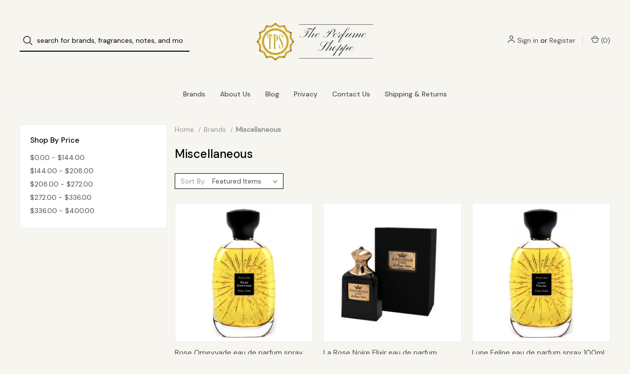

--- FILE ---
content_type: text/html; charset=UTF-8
request_url: https://theperfumeshoppecanada.com/miscellaneous/
body_size: 11181
content:



<!DOCTYPE html>
<html class="no-js" lang="en">
    <head>
        <title>Brands - Miscellaneous - The Perfume Shoppe Canada</title>
        <link rel="dns-prefetch preconnect" href="https://cdn11.bigcommerce.com/s-h3tgzf" crossorigin><link rel="dns-prefetch preconnect" href="https://fonts.googleapis.com/" crossorigin><link rel="dns-prefetch preconnect" href="https://fonts.gstatic.com/" crossorigin>
        <meta name="keywords" content="The Perfume Shoppe Canada,  Vancouver niche fragrance shop, Canada&#039;s premier online niche parfumerie, Canada niche perfumes, Canada niche fragrances, Vancouver niche fragrances, Vancouver perfumes, The Perfume Shoppe, Vancouver&#039;s premier online perfume shop. Vancouver niche perfume shop, Vancouver exclusive fragrance boutique,  Vancouver niche fragrances shop,  Vancouver niche perfumes shop,  Canada&#039;s premier online niche fragrances shop,  Canada&#039;s premier online parfumerie, Vancouver destination for niche fragrances,  Vancouver&#039;s  finest perfume shop bringing the finest curated range of niche fragrances, Canada niche fragrances, niche perfume, niche perfumes, niche fragrance, niche fragrances."><link rel='canonical' href='https://theperfumeshoppecanada.com/miscellaneous/' /><meta name='platform' content='bigcommerce.stencil' />
        
        

        <link href="https://cdn11.bigcommerce.com/s-h3tgzf/product_images/default_favicon.ico" rel="shortcut icon">
        <meta name="viewport" content="width=device-width, initial-scale=1, maximum-scale=1">

        <script>
            document.documentElement.className = document.documentElement.className.replace('no-js', 'js');
        </script>

        <script>
    function browserSupportsAllFeatures() {
        return window.Promise
            && window.fetch
            && window.URL
            && window.URLSearchParams
            && window.WeakMap
            // object-fit support
            && ('objectFit' in document.documentElement.style);
    }

    function loadScript(src) {
        var js = document.createElement('script');
        js.src = src;
        js.onerror = function () {
            console.error('Failed to load polyfill script ' + src);
        };
        document.head.appendChild(js);
    }

    if (!browserSupportsAllFeatures()) {
        loadScript('https://cdn11.bigcommerce.com/s-h3tgzf/stencil/14d4fda0-d6e4-0139-39a4-1e3c27e6b53a/e/005937c0-db8e-0139-6eae-32115a0be00f/dist/theme-bundle.polyfills.js');
    }
</script>

        <script>
            window.lazySizesConfig = window.lazySizesConfig || {};
            window.lazySizesConfig.loadMode = 1;
        </script>
        <script async src="https://cdn11.bigcommerce.com/s-h3tgzf/stencil/14d4fda0-d6e4-0139-39a4-1e3c27e6b53a/e/005937c0-db8e-0139-6eae-32115a0be00f/dist/theme-bundle.head_async.js"></script>

        <link href="https://fonts.googleapis.com/css?family=DM+Sans:400,500%7CSpectral:500,300&display=swap" rel="stylesheet">
        <link data-stencil-stylesheet href="https://cdn11.bigcommerce.com/s-h3tgzf/stencil/14d4fda0-d6e4-0139-39a4-1e3c27e6b53a/e/005937c0-db8e-0139-6eae-32115a0be00f/css/theme-3a0bab70-3451-013a-c1b9-767fc170a78f.css" rel="stylesheet">

        <!-- Start Tracking Code for analytics_facebook -->

<script>
!function(f,b,e,v,n,t,s){if(f.fbq)return;n=f.fbq=function(){n.callMethod?n.callMethod.apply(n,arguments):n.queue.push(arguments)};if(!f._fbq)f._fbq=n;n.push=n;n.loaded=!0;n.version='2.0';n.queue=[];t=b.createElement(e);t.async=!0;t.src=v;s=b.getElementsByTagName(e)[0];s.parentNode.insertBefore(t,s)}(window,document,'script','https://connect.facebook.net/en_US/fbevents.js');

fbq('set', 'autoConfig', 'false', '2023859681096069');
fbq('dataProcessingOptions', ['LDU'], 0, 0);
fbq('init', '2023859681096069', {"external_id":"31e06ac0-8147-44dc-a086-b43271777dac"});
fbq('set', 'agent', 'bigcommerce', '2023859681096069');

function trackEvents() {
    var pathName = window.location.pathname;

    fbq('track', 'PageView', {}, "");

    // Search events start -- only fire if the shopper lands on the /search.php page
    if (pathName.indexOf('/search.php') === 0 && getUrlParameter('search_query')) {
        fbq('track', 'Search', {
            content_type: 'product_group',
            content_ids: [],
            search_string: getUrlParameter('search_query')
        });
    }
    // Search events end

    // Wishlist events start -- only fire if the shopper attempts to add an item to their wishlist
    if (pathName.indexOf('/wishlist.php') === 0 && getUrlParameter('added_product_id')) {
        fbq('track', 'AddToWishlist', {
            content_type: 'product_group',
            content_ids: []
        });
    }
    // Wishlist events end

    // Lead events start -- only fire if the shopper subscribes to newsletter
    if (pathName.indexOf('/subscribe.php') === 0 && getUrlParameter('result') === 'success') {
        fbq('track', 'Lead', {});
    }
    // Lead events end

    // Registration events start -- only fire if the shopper registers an account
    if (pathName.indexOf('/login.php') === 0 && getUrlParameter('action') === 'account_created') {
        fbq('track', 'CompleteRegistration', {}, "");
    }
    // Registration events end

    

    function getUrlParameter(name) {
        var cleanName = name.replace(/[\[]/, '\[').replace(/[\]]/, '\]');
        var regex = new RegExp('[\?&]' + cleanName + '=([^&#]*)');
        var results = regex.exec(window.location.search);
        return results === null ? '' : decodeURIComponent(results[1].replace(/\+/g, ' '));
    }
}

if (window.addEventListener) {
    window.addEventListener("load", trackEvents, false)
}
</script>
<noscript><img height="1" width="1" style="display:none" alt="null" src="https://www.facebook.com/tr?id=2023859681096069&ev=PageView&noscript=1&a=plbigcommerce1.2&eid="/></noscript>

<!-- End Tracking Code for analytics_facebook -->

<!-- Start Tracking Code for analytics_siteverification -->

<meta name="facebook-domain-verification" content="fkvb9ugqfn3dnzgayrow95nl16gi1l" />
<meta name="google-site-verification" content="w8OAfB9jzMCL-fT6LDegxVr0hTqFKR55ZKkqlTb2N3Y" />
<meta name="google-site-verification" content="x6SyJA9tQls0ySOHxTdAZTaaNo1U4EsWnryupev_nlg" />

<!-- End Tracking Code for analytics_siteverification -->


<script type="text/javascript" src="https://checkout-sdk.bigcommerce.com/v1/loader.js" defer ></script>
<script type="text/javascript">
fbq('track', 'ViewCategory', {"content_ids":["2162","1762","1587","1586","1583","1580","1254"],"content_type":"product_group","content_category":"Miscellaneous"});
</script>
<script type="text/javascript">
var BCData = {};
</script>
<!-- Google Tag Manager Second part of script in base.html -->
<script>(function(w,d,s,l,i){w[l]=w[l]||[];w[l].push({'gtm.start':
new Date().getTime(),event:'gtm.js'});var f=d.getElementsByTagName(s)[0],
j=d.createElement(s),dl=l!='dataLayer'?'&l='+l:'';j.async=true;j.src=
'https://www.googletagmanager.com/gtm.js?id='+i+dl;f.parentNode.insertBefore(j,f);
})(window,document,'script','dataLayer','GTM-N7JR64Q');</script>
<!-- End Google Tag Manager -->


<!-- Google tag (gtag.js) -->
<script async src="https://www.googletagmanager.com/gtag/js?id=G-TX2HVYMD7H"></script>
<script>
  window.dataLayer = window.dataLayer || [];
  function gtag(){dataLayer.push(arguments);}
  gtag('js', new Date());

  gtag('config', 'G-TX2HVYMD7H');
</script>
<script nonce="">
(function () {
    var xmlHttp = new XMLHttpRequest();

    xmlHttp.open('POST', 'https://bes.gcp.data.bigcommerce.com/nobot');
    xmlHttp.setRequestHeader('Content-Type', 'application/json');
    xmlHttp.send('{"store_id":"737506","timezone_offset":"-7.0","timestamp":"2026-01-18T11:56:52.34944300Z","visit_id":"fae60720-0a0d-4f1d-a913-35c7b2865ae4","channel_id":1}');
})();
</script>

        

        <script>
            var theme_settings = {
                show_fast_cart: true,
                linksPerCol: 10,
            };
        </script>
    </head>
    <body>
        <svg data-src="https://cdn11.bigcommerce.com/s-h3tgzf/stencil/14d4fda0-d6e4-0139-39a4-1e3c27e6b53a/e/005937c0-db8e-0139-6eae-32115a0be00f/img/icon-sprite.svg" class="icons-svg-sprite"></svg>
        <!-- Google Tag Manager (noscript) -->
<noscript><iframe src="https://www.googletagmanager.com/ns.html?id=GTM-N7JR64Q"
height="0" width="0" style="display:none;visibility:hidden"></iframe></noscript>
<!-- End Google Tag Manager (noscript) -->

        <header class="header" role="banner">
    <a href="#" class="mobileMenu-toggle" data-mobile-menu-toggle="menu">
        <span class="mobileMenu-toggleIcon">Toggle Menu</span>
    </a>


    <div class="header-logo--wrap">
        <div class="header-logo ">
            <div class="quickSearchWrap" id="quickSearch" aria-hidden="true" tabindex="-1" data-prevent-quick-search-close>
                    <div>
    <!-- snippet location forms_search -->
    <form class="form" onsubmit="return false" data-url="/search.php" data-quick-search-form>
        <fieldset class="form-fieldset">
            <div class="form-field">
                <label class="is-srOnly" for=>Search</label>
                <input class="form-input"
                    data-search-quick
                    name=
                    id=
                    data-error-message="Search field cannot be empty."
                    placeholder="search for brands, fragrances, notes, and more."
                    autocomplete="off"
                >
                <button type="submit" class="form-button" aria-label="Search">
                    <i class="icon" aria-hidden="true">
                        <svg><use xlink:href="#icon-search" /></svg>
                    </i>
                </button>
            </div>
        </fieldset>
    </form>
    <section class="quickSearchResults" data-bind="html: results"></section>
</div>
            </div>
            
            <div class="logo-and-toggle center">
                    <div class="logo-wrap"><a href="https://theperfumeshoppecanada.com/" class="header-logo__link">
        <div class="header-logo-image-container">
            <img class="header-logo-image" src="https://cdn11.bigcommerce.com/s-h3tgzf/images/stencil/original/the-perfume-shope-logo-main_1628967990__46678.original.png" alt="The Perfume Shoppe Canada" title="The Perfume Shoppe Canada">
        </div>
</a>
</div>
            </div>

            <div class="navUser-wrap">
                <nav class="navUser">
    <ul class="navUser-section navUser-section--alt">
        <li class="navUser-item navUser-item--account">
            <i class="icon" aria-hidden="true">
                <svg><use xlink:href="#icon-user" /></svg>
            </i>
                <a class="navUser-action"
                   href="/login.php"
                   aria-label="Sign in"
                >
                    Sign in
                </a>
                    <span>or</span> <a class="navUser-action" href="/login.php?action=create_account" aria-label="Register">Register</a>
        </li>
                
            <li class="navUser-item navUser-item--mobile-search">
                <i class="icon" aria-hidden="true">
                    <svg><use xlink:href="#icon-search" /></svg>
                </i>
            </li>
        
        <li class="navUser-item navUser-item--cart">
            <a
                class="navUser-action"
                data-cart-preview
                data-dropdown="cart-preview-dropdown"
                data-options="align:right"
                href="/cart.php"
                aria-label="Cart with 0 items"
            >
                <i class="icon" aria-hidden="true">
                    <svg><use xlink:href="#icon-cart" /></svg>
                </i>
                (<span class=" cart-quantity"></span>)
            </a>

            <div class="dropdown-menu" id="cart-preview-dropdown" data-dropdown-content aria-hidden="true"></div>
        </li>
    </ul>
</nav>
            </div>
        </div>
    </div>

    <div class="navPages-container" id="menu" data-menu>
        <span class="mobile-closeNav">
    <i class="icon" aria-hidden="true">
        <svg><use xlink:href="#icon-close-large" /></svg>
    </i>
    close
</span>
<nav class="navPages">
    <ul class="navPages-list navPages-list--user d6ce8c34f717647ffb908ce639001f19">
            <li class="navPages-item navUser-item--account">
                <i class="icon" aria-hidden="true">
                    <svg><use xlink:href="#icon-user" /></svg>
                </i>
                <a class="navPages-action" href="/login.php">Sign in</a>
                    or
                    <a class="navPages-action"
                       href="/login.php?action=create_account"
                       aria-label="Register"
                    >
                        Register
                    </a>
            </li>
    </ul>
    <ul class="navPages-list navPages-mega navPages-mainNav">
            <li class="navPages-item">
                <a class="navPages-action has-subMenu activePage"
   href="https://theperfumeshoppecanada.com/brands/"
   data-collapsible="navPages-64"
   aria-label="Brands"
>
    Brands
    <i class="icon navPages-action-moreIcon navPages-action-closed" aria-hidden="true"><svg><use xlink:href="#icon-plus" /></svg></i>
    <i class="icon navPages-action-moreIcon navPages-action-open" aria-hidden="true"><svg><use xlink:href="#icon-minus" /></svg></i>
</a>
<div class="column-menu navPage-subMenu" id="navPages-64" aria-hidden="true" tabindex="-1">
    <ul class="navPage-subMenu-list">
        <li class="navPage-subMenu-item mobile-shopAll">
            <i class="icon navPages-action-moreIcon" aria-hidden="true"><svg><use xlink:href="#icon-chevron-right" /></svg></i>
            <a class="navPage-subMenu-action navPages-action"
               href="https://theperfumeshoppecanada.com/brands/"
               aria-label="Shop All Brands"
            >
                Shop All Brands
            </a>
        </li>
            <li class="navPage-subMenu-item">
                <i class="icon navPages-action-moreIcon" aria-hidden="true"><svg><use xlink:href="#icon-chevron-right" /></svg></i>
                <a class="navPage-subMenu-action navPages-action"
                    href="https://theperfumeshoppecanada.com/nazs-prepacked-sample-sets/"
                    aria-label="Naz&#x27;s prepacked sample sets"
                >
                    Naz&#x27;s prepacked sample sets
                </a>
                
            </li>
            <li class="navPage-subMenu-item">
                <i class="icon navPages-action-moreIcon" aria-hidden="true"><svg><use xlink:href="#icon-chevron-right" /></svg></i>
                <a class="navPage-subMenu-action navPages-action"
                    href="https://theperfumeshoppecanada.com/amouage-perfumes/"
                    aria-label="Amouage Perfumes"
                >
                    Amouage Perfumes
                </a>
                
            </li>
            <li class="navPage-subMenu-item">
                <i class="icon navPages-action-moreIcon" aria-hidden="true"><svg><use xlink:href="#icon-chevron-right" /></svg></i>
                <a class="navPage-subMenu-action navPages-action"
                    href="https://theperfumeshoppecanada.com/affinessence/"
                    aria-label="Affinessence"
                >
                    Affinessence
                </a>
                
            </li>
            <li class="navPage-subMenu-item">
                <i class="icon navPages-action-moreIcon" aria-hidden="true"><svg><use xlink:href="#icon-chevron-right" /></svg></i>
                <a class="navPage-subMenu-action navPages-action"
                    href="https://theperfumeshoppecanada.com/bdk-parfums/"
                    aria-label="BDK Parfums"
                >
                    BDK Parfums
                </a>
                
            </li>
            <li class="navPage-subMenu-item">
                <i class="icon navPages-action-moreIcon" aria-hidden="true"><svg><use xlink:href="#icon-chevron-right" /></svg></i>
                <a class="navPage-subMenu-action navPages-action"
                    href="https://theperfumeshoppecanada.com/bois-1920/"
                    aria-label="Bois 1920"
                >
                    Bois 1920
                </a>
                
            </li>
            <li class="navPage-subMenu-item">
                <i class="icon navPages-action-moreIcon" aria-hidden="true"><svg><use xlink:href="#icon-chevron-right" /></svg></i>
                <a class="navPage-subMenu-action navPages-action"
                    href="https://theperfumeshoppecanada.com/carthusia-profumi/"
                    aria-label="Carthusia Profumi"
                >
                    Carthusia Profumi
                </a>
                
            </li>
            <li class="navPage-subMenu-item">
                <i class="icon navPages-action-moreIcon" aria-hidden="true"><svg><use xlink:href="#icon-chevron-right" /></svg></i>
                <a class="navPage-subMenu-action navPages-action"
                    href="https://theperfumeshoppecanada.com/comptoir-sud-pacifique/"
                    aria-label="Comptoir Sud Pacifique"
                >
                    Comptoir Sud Pacifique
                </a>
                
            </li>
            <li class="navPage-subMenu-item">
                <i class="icon navPages-action-moreIcon" aria-hidden="true"><svg><use xlink:href="#icon-chevron-right" /></svg></i>
                <a class="navPage-subMenu-action navPages-action"
                    href="https://theperfumeshoppecanada.com/clive-christian-perfumes/"
                    aria-label="Clive Christian Perfumes"
                >
                    Clive Christian Perfumes
                </a>
                
            </li>
            <li class="navPage-subMenu-item">
                <i class="icon navPages-action-moreIcon" aria-hidden="true"><svg><use xlink:href="#icon-chevron-right" /></svg></i>
                <a class="navPage-subMenu-action navPages-action"
                    href="https://theperfumeshoppecanada.com/comme-des-garcons-/"
                    aria-label="Comme des Garcons  "
                >
                    Comme des Garcons  
                </a>
                
            </li>
            <li class="navPage-subMenu-item">
                <i class="icon navPages-action-moreIcon" aria-hidden="true"><svg><use xlink:href="#icon-chevron-right" /></svg></i>
                <a class="navPage-subMenu-action navPages-action"
                    href="https://theperfumeshoppecanada.com/etro-perfumes/"
                    aria-label="Etro Perfumes"
                >
                    Etro Perfumes
                </a>
                
            </li>
            <li class="navPage-subMenu-item">
                <i class="icon navPages-action-moreIcon" aria-hidden="true"><svg><use xlink:href="#icon-chevron-right" /></svg></i>
                <a class="navPage-subMenu-action navPages-action"
                    href="https://theperfumeshoppecanada.com/edwin-jagger/"
                    aria-label="Edwin Jagger"
                >
                    Edwin Jagger
                </a>
                
            </li>
            <li class="navPage-subMenu-item">
                <i class="icon navPages-action-moreIcon" aria-hidden="true"><svg><use xlink:href="#icon-chevron-right" /></svg></i>
                <a class="navPage-subMenu-action navPages-action"
                    href="https://theperfumeshoppecanada.com/francesca-bianchi/"
                    aria-label="Francesca Bianchi"
                >
                    Francesca Bianchi
                </a>
                
            </li>
            <li class="navPage-subMenu-item">
                <i class="icon navPages-action-moreIcon" aria-hidden="true"><svg><use xlink:href="#icon-chevron-right" /></svg></i>
                <a class="navPage-subMenu-action navPages-action"
                    href="https://theperfumeshoppecanada.com/frapin-parfums/"
                    aria-label="Frapin Parfums"
                >
                    Frapin Parfums
                </a>
                
            </li>
            <li class="navPage-subMenu-item">
                <i class="icon navPages-action-moreIcon" aria-hidden="true"><svg><use xlink:href="#icon-chevron-right" /></svg></i>
                <a class="navPage-subMenu-action navPages-action"
                    href="https://theperfumeshoppecanada.com/gift-certificates/"
                    aria-label="Gift Certificates"
                >
                    Gift Certificates
                </a>
                
            </li>
            <li class="navPage-subMenu-item">
                <i class="icon navPages-action-moreIcon" aria-hidden="true"><svg><use xlink:href="#icon-chevron-right" /></svg></i>
                <a class="navPage-subMenu-action navPages-action"
                    href="https://theperfumeshoppecanada.com/initio-parfums-prives-1/"
                    aria-label="Initio Parfums Prives"
                >
                    Initio Parfums Prives
                </a>
                
            </li>
            <li class="navPage-subMenu-item">
                <i class="icon navPages-action-moreIcon" aria-hidden="true"><svg><use xlink:href="#icon-chevron-right" /></svg></i>
                <a class="navPage-subMenu-action navPages-action"
                    href="https://theperfumeshoppecanada.com/les-indemodables-1/"
                    aria-label="Les Indemodables"
                >
                    Les Indemodables
                </a>
                
            </li>
            <li class="navPage-subMenu-item">
                <i class="icon navPages-action-moreIcon" aria-hidden="true"><svg><use xlink:href="#icon-chevron-right" /></svg></i>
                <a class="navPage-subMenu-action navPages-action"
                    href="https://theperfumeshoppecanada.com/liquides-imaginaires-2/"
                    aria-label="Liquides Imaginaires"
                >
                    Liquides Imaginaires
                </a>
                
            </li>
            <li class="navPage-subMenu-item">
                <i class="icon navPages-action-moreIcon" aria-hidden="true"><svg><use xlink:href="#icon-chevron-right" /></svg></i>
                <a class="navPage-subMenu-action navPages-action"
                    href="https://theperfumeshoppecanada.com/lorenzo-villoresi-firenze/"
                    aria-label="Lorenzo Villoresi Firenze"
                >
                    Lorenzo Villoresi Firenze
                </a>
                
            </li>
            <li class="navPage-subMenu-item">
                <i class="icon navPages-action-moreIcon" aria-hidden="true"><svg><use xlink:href="#icon-chevron-right" /></svg></i>
                <a class="navPage-subMenu-action navPages-action"
                    href="https://theperfumeshoppecanada.com/maison-crivelli/"
                    aria-label="Maison Crivelli"
                >
                    Maison Crivelli
                </a>
                
            </li>
            <li class="navPage-subMenu-item">
                <i class="icon navPages-action-moreIcon" aria-hidden="true"><svg><use xlink:href="#icon-chevron-right" /></svg></i>
                <a class="navPage-subMenu-action navPages-action"
                    href="https://theperfumeshoppecanada.com/mancera-parfums/"
                    aria-label="Mancera Parfums"
                >
                    Mancera Parfums
                </a>
                
            </li>
            <li class="navPage-subMenu-item">
                <i class="icon navPages-action-moreIcon" aria-hidden="true"><svg><use xlink:href="#icon-chevron-right" /></svg></i>
                <a class="navPage-subMenu-action navPages-action"
                    href="https://theperfumeshoppecanada.com/marc-antoine-barrois/"
                    aria-label="Marc-Antoine Barrois"
                >
                    Marc-Antoine Barrois
                </a>
                
            </li>
            <li class="navPage-subMenu-item">
                <i class="icon navPages-action-moreIcon" aria-hidden="true"><svg><use xlink:href="#icon-chevron-right" /></svg></i>
                <a class="navPage-subMenu-action navPages-action"
                    href="https://theperfumeshoppecanada.com/matiere-premiere/"
                    aria-label="Matiere Premiere"
                >
                    Matiere Premiere
                </a>
                
            </li>
            <li class="navPage-subMenu-item">
                <i class="icon navPages-action-moreIcon" aria-hidden="true"><svg><use xlink:href="#icon-chevron-right" /></svg></i>
                <a class="navPage-subMenu-action navPages-action"
                    href="https://theperfumeshoppecanada.com/memo-paris/"
                    aria-label="MEMO Paris"
                >
                    MEMO Paris
                </a>
                
            </li>
            <li class="navPage-subMenu-item">
                <i class="icon navPages-action-moreIcon" aria-hidden="true"><svg><use xlink:href="#icon-chevron-right" /></svg></i>
                <a class="navPage-subMenu-action navPages-action activePage"
                    href="https://theperfumeshoppecanada.com/miscellaneous/"
                    aria-label="Miscellaneous"
                >
                    Miscellaneous
                </a>
                
            </li>
            <li class="navPage-subMenu-item">
                <i class="icon navPages-action-moreIcon" aria-hidden="true"><svg><use xlink:href="#icon-chevron-right" /></svg></i>
                <a class="navPage-subMenu-action navPages-action"
                    href="https://theperfumeshoppecanada.com/montale-parfums/"
                    aria-label="Montale Parfums"
                >
                    Montale Parfums
                </a>
                
            </li>
            <li class="navPage-subMenu-item">
                <i class="icon navPages-action-moreIcon" aria-hidden="true"><svg><use xlink:href="#icon-chevron-right" /></svg></i>
                <a class="navPage-subMenu-action navPages-action"
                    href="https://theperfumeshoppecanada.com/montale-candles/"
                    aria-label="Montale Candles"
                >
                    Montale Candles
                </a>
                
            </li>
            <li class="navPage-subMenu-item">
                <i class="icon navPages-action-moreIcon" aria-hidden="true"><svg><use xlink:href="#icon-chevron-right" /></svg></i>
                <a class="navPage-subMenu-action navPages-action"
                    href="https://theperfumeshoppecanada.com/montale-body-cream/"
                    aria-label="Montale Body Cream"
                >
                    Montale Body Cream
                </a>
                
            </li>
            <li class="navPage-subMenu-item">
                <i class="icon navPages-action-moreIcon" aria-hidden="true"><svg><use xlink:href="#icon-chevron-right" /></svg></i>
                <a class="navPage-subMenu-action navPages-action"
                    href="https://theperfumeshoppecanada.com/nasomatto-parfums/"
                    aria-label="Nasomatto  Parfums"
                >
                    Nasomatto  Parfums
                </a>
                
            </li>
            <li class="navPage-subMenu-item">
                <i class="icon navPages-action-moreIcon" aria-hidden="true"><svg><use xlink:href="#icon-chevron-right" /></svg></i>
                <a class="navPage-subMenu-action navPages-action"
                    href="https://theperfumeshoppecanada.com/nishane/"
                    aria-label="Nishane"
                >
                    Nishane
                </a>
                
            </li>
            <li class="navPage-subMenu-item">
                <i class="icon navPages-action-moreIcon" aria-hidden="true"><svg><use xlink:href="#icon-chevron-right" /></svg></i>
                <a class="navPage-subMenu-action navPages-action"
                    href="https://theperfumeshoppecanada.com/ojar/"
                    aria-label="Ojar"
                >
                    Ojar
                </a>
                
            </li>
            <li class="navPage-subMenu-item">
                <i class="icon navPages-action-moreIcon" aria-hidden="true"><svg><use xlink:href="#icon-chevron-right" /></svg></i>
                <a class="navPage-subMenu-action navPages-action"
                    href="https://theperfumeshoppecanada.com/papillon-artisan-perfumes/"
                    aria-label="Papillon Artisan Perfumes"
                >
                    Papillon Artisan Perfumes
                </a>
                
            </li>
            <li class="navPage-subMenu-item">
                <i class="icon navPages-action-moreIcon" aria-hidden="true"><svg><use xlink:href="#icon-chevron-right" /></svg></i>
                <a class="navPage-subMenu-action navPages-action"
                    href="https://theperfumeshoppecanada.com/parfum-dempire-fragrances/"
                    aria-label="Parfum d&#x27;Empire Fragrances"
                >
                    Parfum d&#x27;Empire Fragrances
                </a>
                
            </li>
            <li class="navPage-subMenu-item">
                <i class="icon navPages-action-moreIcon" aria-hidden="true"><svg><use xlink:href="#icon-chevron-right" /></svg></i>
                <a class="navPage-subMenu-action navPages-action"
                    href="https://theperfumeshoppecanada.com/parfums-de-marly/"
                    aria-label="Parfums de Marly"
                >
                    Parfums de Marly
                </a>
                
            </li>
            <li class="navPage-subMenu-item">
                <i class="icon navPages-action-moreIcon" aria-hidden="true"><svg><use xlink:href="#icon-chevron-right" /></svg></i>
                <a class="navPage-subMenu-action navPages-action"
                    href="https://theperfumeshoppecanada.com/parfums-de-nicolai/"
                    aria-label="Parfums de Nicolai"
                >
                    Parfums de Nicolai
                </a>
                
            </li>
            <li class="navPage-subMenu-item">
                <i class="icon navPages-action-moreIcon" aria-hidden="true"><svg><use xlink:href="#icon-chevron-right" /></svg></i>
                <a class="navPage-subMenu-action navPages-action"
                    href="https://theperfumeshoppecanada.com/parfums-mdci/"
                    aria-label="Parfums MDCI"
                >
                    Parfums MDCI
                </a>
                
            </li>
            <li class="navPage-subMenu-item">
                <i class="icon navPages-action-moreIcon" aria-hidden="true"><svg><use xlink:href="#icon-chevron-right" /></svg></i>
                <a class="navPage-subMenu-action navPages-action"
                    href="https://theperfumeshoppecanada.com/penhaligons-perfumes/"
                    aria-label="Penhaligons Perfumes"
                >
                    Penhaligons Perfumes
                </a>
                
            </li>
            <li class="navPage-subMenu-item">
                <i class="icon navPages-action-moreIcon" aria-hidden="true"><svg><use xlink:href="#icon-chevron-right" /></svg></i>
                <a class="navPage-subMenu-action navPages-action"
                    href="https://theperfumeshoppecanada.com/fomowa-paris/"
                    aria-label="Fomowa Paris"
                >
                    Fomowa Paris
                </a>
                
            </li>
            <li class="navPage-subMenu-item">
                <i class="icon navPages-action-moreIcon" aria-hidden="true"><svg><use xlink:href="#icon-chevron-right" /></svg></i>
                <a class="navPage-subMenu-action navPages-action"
                    href="https://theperfumeshoppecanada.com/puredistance-parfums/"
                    aria-label="Puredistance Parfums"
                >
                    Puredistance Parfums
                </a>
                
            </li>
            <li class="navPage-subMenu-item">
                <i class="icon navPages-action-moreIcon" aria-hidden="true"><svg><use xlink:href="#icon-chevron-right" /></svg></i>
                <a class="navPage-subMenu-action navPages-action"
                    href="https://theperfumeshoppecanada.com/rania-j/"
                    aria-label="Rania J"
                >
                    Rania J
                </a>
                
            </li>
            <li class="navPage-subMenu-item">
                <i class="icon navPages-action-moreIcon" aria-hidden="true"><svg><use xlink:href="#icon-chevron-right" /></svg></i>
                <a class="navPage-subMenu-action navPages-action"
                    href="https://theperfumeshoppecanada.com/ramon-monegal-perfume/"
                    aria-label="Ramon Monegal Perfume"
                >
                    Ramon Monegal Perfume
                </a>
                
            </li>
            <li class="navPage-subMenu-item">
                <i class="icon navPages-action-moreIcon" aria-hidden="true"><svg><use xlink:href="#icon-chevron-right" /></svg></i>
                <a class="navPage-subMenu-action navPages-action"
                    href="https://theperfumeshoppecanada.com/robert-piguet-perfumes/"
                    aria-label="Robert Piguet Perfumes"
                >
                    Robert Piguet Perfumes
                </a>
                
            </li>
            <li class="navPage-subMenu-item">
                <i class="icon navPages-action-moreIcon" aria-hidden="true"><svg><use xlink:href="#icon-chevron-right" /></svg></i>
                <a class="navPage-subMenu-action navPages-action"
                    href="https://theperfumeshoppecanada.com/rosendo-mateu-olfactive-expressions/"
                    aria-label="Rosendo Mateu Olfactive Expressions"
                >
                    Rosendo Mateu Olfactive Expressions
                </a>
                
            </li>
            <li class="navPage-subMenu-item">
                <i class="icon navPages-action-moreIcon" aria-hidden="true"><svg><use xlink:href="#icon-chevron-right" /></svg></i>
                <a class="navPage-subMenu-action navPages-action"
                    href="https://theperfumeshoppecanada.com/royal-crown-perfumes/"
                    aria-label="Royal Crown Perfumes"
                >
                    Royal Crown Perfumes
                </a>
                
            </li>
            <li class="navPage-subMenu-item">
                <i class="icon navPages-action-moreIcon" aria-hidden="true"><svg><use xlink:href="#icon-chevron-right" /></svg></i>
                <a class="navPage-subMenu-action navPages-action"
                    href="https://theperfumeshoppecanada.com/serge-lutens-perfumes/"
                    aria-label="Serge Lutens Perfumes"
                >
                    Serge Lutens Perfumes
                </a>
                
            </li>
            <li class="navPage-subMenu-item">
                <i class="icon navPages-action-moreIcon" aria-hidden="true"><svg><use xlink:href="#icon-chevron-right" /></svg></i>
                <a class="navPage-subMenu-action navPages-action"
                    href="https://theperfumeshoppecanada.com/sospiro-international/"
                    aria-label="Sospiro International"
                >
                    Sospiro International
                </a>
                
            </li>
            <li class="navPage-subMenu-item">
                <i class="icon navPages-action-moreIcon" aria-hidden="true"><svg><use xlink:href="#icon-chevron-right" /></svg></i>
                <a class="navPage-subMenu-action navPages-action"
                    href="https://theperfumeshoppecanada.com/strange-invisible-perfumes/"
                    aria-label="Strange Invisible Perfumes"
                >
                    Strange Invisible Perfumes
                </a>
                
            </li>
            <li class="navPage-subMenu-item">
                <i class="icon navPages-action-moreIcon" aria-hidden="true"><svg><use xlink:href="#icon-chevron-right" /></svg></i>
                <a class="navPage-subMenu-action navPages-action"
                    href="https://theperfumeshoppecanada.com/tarika-perfumes/"
                    aria-label="Tarika Perfumes"
                >
                    Tarika Perfumes
                </a>
                
            </li>
            <li class="navPage-subMenu-item">
                <i class="icon navPages-action-moreIcon" aria-hidden="true"><svg><use xlink:href="#icon-chevron-right" /></svg></i>
                <a class="navPage-subMenu-action navPages-action"
                    href="https://theperfumeshoppecanada.com/the-different-company/"
                    aria-label="The Different Company  "
                >
                    The Different Company  
                </a>
                
            </li>
            <li class="navPage-subMenu-item">
                <i class="icon navPages-action-moreIcon" aria-hidden="true"><svg><use xlink:href="#icon-chevron-right" /></svg></i>
                <a class="navPage-subMenu-action navPages-action"
                    href="https://theperfumeshoppecanada.com/travel-and-trial-size-perfumes/"
                    aria-label="Travel and Trial Size Perfumes"
                >
                    Travel and Trial Size Perfumes
                </a>
                
            </li>
            <li class="navPage-subMenu-item">
                <i class="icon navPages-action-moreIcon" aria-hidden="true"><svg><use xlink:href="#icon-chevron-right" /></svg></i>
                <a class="navPage-subMenu-action navPages-action"
                    href="https://theperfumeshoppecanada.com/tiziana-terenzi/"
                    aria-label="Tiziana Terenzi"
                >
                    Tiziana Terenzi
                </a>
                
            </li>
            <li class="navPage-subMenu-item">
                <i class="icon navPages-action-moreIcon" aria-hidden="true"><svg><use xlink:href="#icon-chevron-right" /></svg></i>
                <a class="navPage-subMenu-action navPages-action"
                    href="https://theperfumeshoppecanada.com/truefitt-hill-shaving/"
                    aria-label="Truefitt &amp; Hill Shaving  "
                >
                    Truefitt &amp; Hill Shaving  
                </a>
                
            </li>
            <li class="navPage-subMenu-item">
                <i class="icon navPages-action-moreIcon" aria-hidden="true"><svg><use xlink:href="#icon-chevron-right" /></svg></i>
                <a class="navPage-subMenu-action navPages-action"
                    href="https://theperfumeshoppecanada.com/xerjoff/"
                    aria-label="Xerjoff"
                >
                    Xerjoff
                </a>
                
            </li>
            <li class="navPage-subMenu-item">
                <i class="icon navPages-action-moreIcon" aria-hidden="true"><svg><use xlink:href="#icon-chevron-right" /></svg></i>
                <a class="navPage-subMenu-action navPages-action"
                    href="https://theperfumeshoppecanada.com/facebook/"
                    aria-label="  Facebook"
                >
                      Facebook
                </a>
                
            </li>
    </ul>
</div>
            </li>
                <li class="navPages-item navPages-item-page navPages-item--content-first">
                        <a class="navPages-action"
   href="https://theperfumeshoppecanada.com/about-us/"
   aria-label="About Us"
>
    About Us
</a>
                </li>
                <li class="navPages-item navPages-item-page">
                        <a class="navPages-action"
   href="https://theperfumeshoppecanada.com/blog/"
   aria-label="Blog"
>
    Blog
</a>
                </li>
                <li class="navPages-item navPages-item-page">
                        <a class="navPages-action"
   href="https://theperfumeshoppecanada.com/privacy/"
   aria-label="Privacy"
>
    Privacy
</a>
                </li>
                <li class="navPages-item navPages-item-page">
                        <a class="navPages-action"
   href="https://theperfumeshoppecanada.com/contact-us/"
   aria-label="Contact Us"
>
    Contact Us
</a>
                </li>
                <li class="navPages-item navPages-item-page">
                        <a class="navPages-action"
   href="https://theperfumeshoppecanada.com/shipping-returns/"
   aria-label="Shipping &amp; Returns"
>
    Shipping &amp; Returns
</a>
                </li>
    </ul>
    <ul class="navPages-list navPages-list--user">
            <li class="navPages-item">
                <a class="navPages-action"
                    href="/giftcertificates.php"
                    aria-label="Gift Certificates"
                >
                    Gift Certificates
                </a>
            </li>
    </ul>
</nav>
    </div>
</header>

<div class="container">
    <div data-content-region="header_bottom--global"></div>
    <div data-content-region="header_bottom"></div>
</div>
        <div class="body" id='main-content' data-currency-code="CAD">
     
    
<div class="page page--category">
    <div class="main full grid-bg">
        <div class="container container--category">
                    <aside class="page-sidebar" id="faceted-search-container">
                        <div class="sidebar-nav-mobile">

</div>

<nav class="">
        <div class="facetedSearch sidebarBlock">
            <div id="facetedSearch-byPrice" class="facetedSearch-navList blocker-container">
                <div class="accordion accordion--navList">
                        <div class="sidebarBlock">
        <h2 class="sidebarBlock-heading">Shop By Price</h2>
        <ul class="navList">
            <li class="navList-item">
                <a class="navList-action
                   "
                   href="https://theperfumeshoppecanada.com/miscellaneous/?price_min=0&amp;price_max=144&amp;sort=featured"
                   title="$0.00 - $144.00"
                   aria-label="Price range from $0.00 to $144.00"
                >
                    $0.00 - $144.00
                </a>
            </li>
            <li class="navList-item">
                <a class="navList-action
                   "
                   href="https://theperfumeshoppecanada.com/miscellaneous/?price_min=144&amp;price_max=208&amp;sort=featured"
                   title="$144.00 - $208.00"
                   aria-label="Price range from $144.00 to $208.00"
                >
                    $144.00 - $208.00
                </a>
            </li>
            <li class="navList-item">
                <a class="navList-action
                   "
                   href="https://theperfumeshoppecanada.com/miscellaneous/?price_min=208&amp;price_max=272&amp;sort=featured"
                   title="$208.00 - $272.00"
                   aria-label="Price range from $208.00 to $272.00"
                >
                    $208.00 - $272.00
                </a>
            </li>
            <li class="navList-item">
                <a class="navList-action
                   "
                   href="https://theperfumeshoppecanada.com/miscellaneous/?price_min=272&amp;price_max=336&amp;sort=featured"
                   title="$272.00 - $336.00"
                   aria-label="Price range from $272.00 to $336.00"
                >
                    $272.00 - $336.00
                </a>
            </li>
            <li class="navList-item">
                <a class="navList-action
                   "
                   href="https://theperfumeshoppecanada.com/miscellaneous/?price_min=336&amp;price_max=400&amp;sort=featured"
                   title="$336.00 - $400.00"
                   aria-label="Price range from $336.00 to $400.00"
                >
                    $336.00 - $400.00
                </a>
            </li>

        </ul>
    </div>
                </div>
            </div>
        </div>
</nav>
                    </aside>
                            
            <div class="page-content">
                <ul class="breadcrumbs">
            <li class="breadcrumb ">
                    <a href="https://theperfumeshoppecanada.com/" class="breadcrumb-label"><span>Home</span></a>
            </li>
            <li class="breadcrumb ">
                    <a href="https://theperfumeshoppecanada.com/brands/" class="breadcrumb-label"><span>Brands</span></a>
            </li>
            <li class="breadcrumb is-active">
                    <span class="breadcrumb-label">Miscellaneous</span>
            </li>
</ul>
                    <h1 class="page-heading">Miscellaneous</h1>
                <div data-content-region="category_below_header"></div>
                
                
            </div>
        
            <main class="page-content" id="product-listing-container">
                        <div class="sort-and-pagination">
        <form class="actionBar sort-products" method="get" data-sort-by>
    <fieldset class="form-fieldset actionBar-section">
    <div class="form-field">
        <label class="form-label" for="sort">Sort By:</label>
        <select class="form-select form-select--small " name="sort" id="sort" role="listbox">
            <option value="featured" selected>Featured Items</option>
            <option value="newest" >Newest Items</option>
            <option value="bestselling" >Best Selling</option>
            <option value="alphaasc" >A to Z</option>
            <option value="alphadesc" >Z to A</option>
            <option value="avgcustomerreview" >By Review</option>
            <option value="priceasc" >Price: Ascending</option>
            <option value="pricedesc" >Price: Descending</option>
        </select>
    </div>
</fieldset>

</form>
        <nav class="pagination" aria-label="pagination">
    <ul class="pagination-list">

    </ul>
</nav>
    </div>

    <form action="/compare" method='POST'  data-product-compare>
                <ul class="productGrid">
    <li class="product">
            <article class="card " >
    <figure class="card-figure">


        <a href="https://theperfumeshoppecanada.com/rose-omeyyade-eau-de-parfum-spray-100ml-by-atelier-des-ors/"  >
            <div class="card-img-container">
                <span class="card-main-image">
                    <img class="card-image lazyload" data-sizes="auto" src="https://cdn11.bigcommerce.com/s-h3tgzf/stencil/14d4fda0-d6e4-0139-39a4-1e3c27e6b53a/e/005937c0-db8e-0139-6eae-32115a0be00f/img/loading.svg" data-src="https://cdn11.bigcommerce.com/s-h3tgzf/images/stencil/300x300/products/2162/3310/375x500.29717__61719.1728600342.jpg?c=2" alt="Rose Omeyyade eau de parfum spray 100ml by Atelier des Ors." title="Rose Omeyyade eau de parfum spray 100ml by Atelier des Ors.">
                </span>
            </div>
        </a>
                <figcaption class="card-figcaption">
                    <div class="card-figcaption-body">
                        <div class="card-figcaption--action-buttons">
                                    <a class="button button--secondary button--small card-figcaption-button quickview" data-product-id="2162">Quick View</a>
                                    <a href="https://theperfumeshoppecanada.com/cart.php?action=add&amp;product_id=2162" data-event-type="product-click" class="button button--primary button--small card-figcaption-button">Add to Cart</a>
                        </div>
                    </div>
                </figcaption>
    </figure>
    <div class="card-body">
        <div>
            <h4 class="card-title">
                <a href="https://theperfumeshoppecanada.com/rose-omeyyade-eau-de-parfum-spray-100ml-by-atelier-des-ors/" >Rose Omeyyade eau de parfum spray 100ml by Atelier des Ors.</a>
            </h4>
            <div class="card-text" data-test-info-type="price">
                    
        <div class="price-section price-section--withoutTax ">
            <span class="price-section price-section--withoutTax non-sale-price--withoutTax" style="display: none;">
                <span data-product-non-sale-price-without-tax class="price price--non-sale">
                    
                </span>
            </span>
            <span data-product-price-without-tax class="price price--withoutTax">$300.00</span>
        </div>
            </div>

                        <p></p>
        </div>

        <div class="card-details">
            <div class="card-compare-wrap">
                <label class="card-compare" for="compare-2162">
                    <input type="checkbox" class="compare-input" name="products[]" value="2162" id="compare-2162" data-compare-id="2162"><span>Compare</span>
                </label>
                <span class="compare-button-wrap">
                    <a class="compare-button" href="" data-compare-nav>Compare <span class="countPill countPill--positive countPill--alt"></span> Items</a>
                </span>
            </div>
            
            
                    </div>
    </div>
</article>
    </li>
    <li class="product">
            <article class="card " >
    <figure class="card-figure">


        <a href="https://theperfumeshoppecanada.com/la-rose-noire-elixir-eau-de-parfum-spray75ml-by-amouroud/"  >
            <div class="card-img-container">
                <span class="card-main-image">
                    <img class="card-image lazyload" data-sizes="auto" src="https://cdn11.bigcommerce.com/s-h3tgzf/stencil/14d4fda0-d6e4-0139-39a4-1e3c27e6b53a/e/005937c0-db8e-0139-6eae-32115a0be00f/img/loading.svg" data-src="https://cdn11.bigcommerce.com/s-h3tgzf/images/stencil/300x300/products/1762/3102/La_Rose_Noire_Bottle_and_Carton_no_background_2022_540x__64832.1701300456.jpg?c=2" alt="La Rose Noire Elixir eau de parfum spray75ml by Amouroud." title="La Rose Noire Elixir eau de parfum spray75ml by Amouroud.">
                </span>
            </div>
        </a>
                <figcaption class="card-figcaption">
                    <div class="card-figcaption-body">
                        <div class="card-figcaption--action-buttons">
                                    <a class="button button--secondary button--small card-figcaption-button quickview" data-product-id="1762">Quick View</a>
                                    <a href="https://theperfumeshoppecanada.com/cart.php?action=add&amp;product_id=1762" data-event-type="product-click" class="button button--primary button--small card-figcaption-button">Add to Cart</a>
                        </div>
                    </div>
                </figcaption>
    </figure>
    <div class="card-body">
        <div>
            <h4 class="card-title">
                <a href="https://theperfumeshoppecanada.com/la-rose-noire-elixir-eau-de-parfum-spray75ml-by-amouroud/" >La Rose Noire Elixir eau de parfum spray75ml by Amouroud.</a>
            </h4>
            <div class="card-text" data-test-info-type="price">
                    
        <div class="price-section price-section--withoutTax ">
            <span class="price-section price-section--withoutTax non-sale-price--withoutTax" style="display: none;">
                <span data-product-non-sale-price-without-tax class="price price--non-sale">
                    
                </span>
            </span>
            <span data-product-price-without-tax class="price price--withoutTax">$250.00</span>
        </div>
            </div>

                        <p></p>
        </div>

        <div class="card-details">
            <div class="card-compare-wrap">
                <label class="card-compare" for="compare-1762">
                    <input type="checkbox" class="compare-input" name="products[]" value="1762" id="compare-1762" data-compare-id="1762"><span>Compare</span>
                </label>
                <span class="compare-button-wrap">
                    <a class="compare-button" href="" data-compare-nav>Compare <span class="countPill countPill--positive countPill--alt"></span> Items</a>
                </span>
            </div>
            
            
                    </div>
    </div>
</article>
    </li>
    <li class="product">
            <article class="card " >
    <figure class="card-figure">


        <a href="https://theperfumeshoppecanada.com/lune-feline-eau-de-parfum-spray-100ml-by-atelier-des-ors/"  >
            <div class="card-img-container">
                <span class="card-main-image">
                    <img class="card-image lazyload" data-sizes="auto" src="https://cdn11.bigcommerce.com/s-h3tgzf/stencil/14d4fda0-d6e4-0139-39a4-1e3c27e6b53a/e/005937c0-db8e-0139-6eae-32115a0be00f/img/loading.svg" data-src="https://cdn11.bigcommerce.com/s-h3tgzf/images/stencil/300x300/products/1587/3369/375x500.29716__60875.1744749018.jpg?c=2" alt="Lune Feline eau de parfum spray 100ml by Atelier des Ors" title="Lune Feline eau de parfum spray 100ml by Atelier des Ors">
                </span>
            </div>
        </a>
                <figcaption class="card-figcaption">
                    <div class="card-figcaption-body">
                        <div class="card-figcaption--action-buttons">
                                    <a class="button button--secondary button--small card-figcaption-button quickview" data-product-id="1587">Quick View</a>
                                    <a href="https://theperfumeshoppecanada.com/cart.php?action=add&amp;product_id=1587" data-event-type="product-click" class="button button--primary button--small card-figcaption-button">Add to Cart</a>
                        </div>
                    </div>
                </figcaption>
    </figure>
    <div class="card-body">
        <div>
            <h4 class="card-title">
                <a href="https://theperfumeshoppecanada.com/lune-feline-eau-de-parfum-spray-100ml-by-atelier-des-ors/" >Lune Feline eau de parfum spray 100ml by Atelier des Ors</a>
            </h4>
            <div class="card-text" data-test-info-type="price">
                    
        <div class="price-section price-section--withoutTax ">
            <span class="price-section price-section--withoutTax non-sale-price--withoutTax" style="display: none;">
                <span data-product-non-sale-price-without-tax class="price price--non-sale">
                    
                </span>
            </span>
            <span data-product-price-without-tax class="price price--withoutTax">$300.00</span>
        </div>
            </div>

                        <p></p>
        </div>

        <div class="card-details">
            <div class="card-compare-wrap">
                <label class="card-compare" for="compare-1587">
                    <input type="checkbox" class="compare-input" name="products[]" value="1587" id="compare-1587" data-compare-id="1587"><span>Compare</span>
                </label>
                <span class="compare-button-wrap">
                    <a class="compare-button" href="" data-compare-nav>Compare <span class="countPill countPill--positive countPill--alt"></span> Items</a>
                </span>
            </div>
            
            
                    </div>
    </div>
</article>
    </li>
    <li class="product">
            <article class="card " >
    <figure class="card-figure">


        <a href="https://theperfumeshoppecanada.com/licorice-woods-eau-de-parfum-spray-100ml-by-amouroud/"  >
            <div class="card-img-container">
                <span class="card-main-image">
                    <img class="card-image lazyload" data-sizes="auto" src="https://cdn11.bigcommerce.com/s-h3tgzf/stencil/14d4fda0-d6e4-0139-39a4-1e3c27e6b53a/e/005937c0-db8e-0139-6eae-32115a0be00f/img/loading.svg" data-src="https://cdn11.bigcommerce.com/s-h3tgzf/images/stencil/300x300/products/1586/3104/LicoriceWoodsBottleWebsite_460x__36140.1709652018.jpg?c=2" alt="Licorice Woods eau de parfum spray 100ml by Amouroud  " title="Licorice Woods eau de parfum spray 100ml by Amouroud  ">
                </span>
            </div>
        </a>
                <figcaption class="card-figcaption">
                    <div class="card-figcaption-body">
                        <div class="card-figcaption--action-buttons">
                                    <a class="button button--secondary button--small card-figcaption-button quickview" data-product-id="1586">Quick View</a>
                                    <a href="https://theperfumeshoppecanada.com/cart.php?action=add&amp;product_id=1586" data-event-type="product-click" class="button button--primary button--small card-figcaption-button">Add to Cart</a>
                        </div>
                    </div>
                </figcaption>
    </figure>
    <div class="card-body">
        <div>
            <h4 class="card-title">
                <a href="https://theperfumeshoppecanada.com/licorice-woods-eau-de-parfum-spray-100ml-by-amouroud/" >Licorice Woods eau de parfum spray 100ml by Amouroud  </a>
            </h4>
            <div class="card-text" data-test-info-type="price">
                    
        <div class="price-section price-section--withoutTax ">
            <span class="price-section price-section--withoutTax non-sale-price--withoutTax" style="display: none;">
                <span data-product-non-sale-price-without-tax class="price price--non-sale">
                    
                </span>
            </span>
            <span data-product-price-without-tax class="price price--withoutTax">$180.00</span>
        </div>
            </div>

                        <p></p>
        </div>

        <div class="card-details">
            <div class="card-compare-wrap">
                <label class="card-compare" for="compare-1586">
                    <input type="checkbox" class="compare-input" name="products[]" value="1586" id="compare-1586" data-compare-id="1586"><span>Compare</span>
                </label>
                <span class="compare-button-wrap">
                    <a class="compare-button" href="" data-compare-nav>Compare <span class="countPill countPill--positive countPill--alt"></span> Items</a>
                </span>
            </div>
            
            
                    </div>
    </div>
</article>
    </li>
    <li class="product">
            <article class="card " >
    <figure class="card-figure">


        <a href="https://theperfumeshoppecanada.com/atomic-rose-eau-de-parfum-spray-90ml-by-initio-parfums-prives/"  >
            <div class="card-img-container">
                <span class="card-main-image">
                    <img class="card-image lazyload" data-sizes="auto" src="https://cdn11.bigcommerce.com/s-h3tgzf/stencil/14d4fda0-d6e4-0139-39a4-1e3c27e6b53a/e/005937c0-db8e-0139-6eae-32115a0be00f/img/loading.svg" data-src="https://cdn11.bigcommerce.com/s-h3tgzf/images/stencil/300x300/products/1583/3202/ATOMIC-ROSE_400x__42118.1720243314.jpg?c=2" alt="Atomic Rose eau de parfum spray 90ml by Initio Parfums Prives" title="Atomic Rose eau de parfum spray 90ml by Initio Parfums Prives">
                </span>
            </div>
        </a>
                <figcaption class="card-figcaption">
                    <div class="card-figcaption-body">
                        <div class="card-figcaption--action-buttons">
                                    <a class="button button--secondary button--small card-figcaption-button quickview" data-product-id="1583">Quick View</a>
                                    <a href="https://theperfumeshoppecanada.com/cart.php?action=add&amp;product_id=1583" data-event-type="product-click" class="button button--primary button--small card-figcaption-button">Add to Cart</a>
                        </div>
                    </div>
                </figcaption>
    </figure>
    <div class="card-body">
        <div>
            <h4 class="card-title">
                <a href="https://theperfumeshoppecanada.com/atomic-rose-eau-de-parfum-spray-90ml-by-initio-parfums-prives/" >Atomic Rose eau de parfum spray 90ml by Initio Parfums Prives</a>
            </h4>
            <div class="card-text" data-test-info-type="price">
                    
        <div class="price-section price-section--withoutTax ">
            <span class="price-section price-section--withoutTax non-sale-price--withoutTax" style="display: none;">
                <span data-product-non-sale-price-without-tax class="price price--non-sale">
                    
                </span>
            </span>
            <span data-product-price-without-tax class="price price--withoutTax">$400.00</span>
        </div>
            </div>

                        <p></p>
        </div>

        <div class="card-details">
            <div class="card-compare-wrap">
                <label class="card-compare" for="compare-1583">
                    <input type="checkbox" class="compare-input" name="products[]" value="1583" id="compare-1583" data-compare-id="1583"><span>Compare</span>
                </label>
                <span class="compare-button-wrap">
                    <a class="compare-button" href="" data-compare-nav>Compare <span class="countPill countPill--positive countPill--alt"></span> Items</a>
                </span>
            </div>
            
            
                    </div>
    </div>
</article>
    </li>
    <li class="product">
            <article class="card " >
    <figure class="card-figure">


        <a href="https://theperfumeshoppecanada.com/leau-neuve-eau-de-toilette-spray-75ml-by-lubin/"  >
            <div class="card-img-container">
                <span class="card-main-image">
                    <img class="card-image lazyload" data-sizes="auto" src="https://cdn11.bigcommerce.com/s-h3tgzf/stencil/14d4fda0-d6e4-0139-39a4-1e3c27e6b53a/e/005937c0-db8e-0139-6eae-32115a0be00f/img/loading.svg" data-src="https://cdn11.bigcommerce.com/s-h3tgzf/images/stencil/300x300/products/1580/2401/neuve__96768.1740544456.jpg?c=2" alt="L&#x27;eau Neuve eau de toilette spray 75ml by Lubin" title="L&#x27;eau Neuve eau de toilette spray 75ml by Lubin">
                </span>
            </div>
        </a>
                <figcaption class="card-figcaption">
                    <div class="card-figcaption-body">
                        <div class="card-figcaption--action-buttons">
                                    <a class="button button--secondary button--small card-figcaption-button quickview" data-product-id="1580">Quick View</a>
                                    <a href="https://theperfumeshoppecanada.com/cart.php?action=add&amp;product_id=1580" data-event-type="product-click" class="button button--primary button--small card-figcaption-button">Add to Cart</a>
                        </div>
                    </div>
                </figcaption>
    </figure>
    <div class="card-body">
        <div>
            <h4 class="card-title">
                <a href="https://theperfumeshoppecanada.com/leau-neuve-eau-de-toilette-spray-75ml-by-lubin/" >L&#x27;eau Neuve eau de toilette spray 75ml by Lubin</a>
            </h4>
            <div class="card-text" data-test-info-type="price">
                    
        <div class="price-section price-section--withoutTax ">
            <span class="price-section price-section--withoutTax non-sale-price--withoutTax" style="display: none;">
                <span data-product-non-sale-price-without-tax class="price price--non-sale">
                    
                </span>
            </span>
            <span data-product-price-without-tax class="price price--withoutTax">$100.00</span>
        </div>
            </div>

                        <p></p>
        </div>

        <div class="card-details">
            <div class="card-compare-wrap">
                <label class="card-compare" for="compare-1580">
                    <input type="checkbox" class="compare-input" name="products[]" value="1580" id="compare-1580" data-compare-id="1580"><span>Compare</span>
                </label>
                <span class="compare-button-wrap">
                    <a class="compare-button" href="" data-compare-nav>Compare <span class="countPill countPill--positive countPill--alt"></span> Items</a>
                </span>
            </div>
            
            
                    </div>
    </div>
</article>
    </li>
    <li class="product">
            <article class="card " >
    <figure class="card-figure">


        <a href="https://theperfumeshoppecanada.com/madeleine-vionnet-mv-eau-de-toilette-spray-100ml/"  >
            <div class="card-img-container">
                <span class="card-main-image">
                    <img class="card-image lazyload" data-sizes="auto" src="https://cdn11.bigcommerce.com/s-h3tgzf/stencil/14d4fda0-d6e4-0139-39a4-1e3c27e6b53a/e/005937c0-db8e-0139-6eae-32115a0be00f/img/loading.svg" data-src="https://cdn11.bigcommerce.com/s-h3tgzf/images/stencil/300x300/products/1254/2535/375x500.7151__23062.1590238399.jpg?c=2" alt="Madeleine Vionnet MV  eau de toilette spray 100ml" title="Madeleine Vionnet MV  eau de toilette spray 100ml">
                </span>
            </div>
        </a>
                <figcaption class="card-figcaption">
                    <div class="card-figcaption-body">
                        <div class="card-figcaption--action-buttons">
                                    <a class="button button--secondary button--small card-figcaption-button quickview" data-product-id="1254">Quick View</a>
                                    <a href="https://theperfumeshoppecanada.com/cart.php?action=add&amp;product_id=1254" data-event-type="product-click" class="button button--primary button--small card-figcaption-button">Add to Cart</a>
                        </div>
                    </div>
                </figcaption>
    </figure>
    <div class="card-body">
        <div>
            <h4 class="card-title">
                <a href="https://theperfumeshoppecanada.com/madeleine-vionnet-mv-eau-de-toilette-spray-100ml/" >Madeleine Vionnet MV  eau de toilette spray 100ml</a>
            </h4>
            <div class="card-text" data-test-info-type="price">
                    
        <div class="price-section price-section--withoutTax ">
            <span class="price-section price-section--withoutTax non-sale-price--withoutTax" style="display: none;">
                <span data-product-non-sale-price-without-tax class="price price--non-sale">
                    
                </span>
            </span>
            <span data-product-price-without-tax class="price price--withoutTax">$80.00</span>
        </div>
            </div>

                        <p></p>
        </div>

        <div class="card-details">
            <div class="card-compare-wrap">
                <label class="card-compare" for="compare-1254">
                    <input type="checkbox" class="compare-input" name="products[]" value="1254" id="compare-1254" data-compare-id="1254"><span>Compare</span>
                </label>
                <span class="compare-button-wrap">
                    <a class="compare-button" href="" data-compare-nav>Compare <span class="countPill countPill--positive countPill--alt"></span> Items</a>
                </span>
            </div>
            
            
                    </div>
    </div>
</article>
    </li>
</ul>
    </form>

    <nav class="pagination" aria-label="pagination">
    <ul class="pagination-list">

    </ul>
</nav>
                <div data-content-region="category_below_content"></div>
            </main>
        </div>
    </div>
</div>


     
    <div id="modal" class="modal" data-reveal data-prevent-quick-search-close>
    <button class="modal-close"
        type="button"
        title="Close"
        
>
    <span class="aria-description--hidden">Close</span>
    <span aria-hidden="true">&#215;</span>
</button>
    <div class="modal-content"></div>
    <div class="loadingOverlay"></div>
</div>
    <div id="alert-modal" class="modal modal--alert modal--small" data-reveal data-prevent-quick-search-close>
    <div class="swal2-icon swal2-error swal2-icon-show"><span class="swal2-x-mark"><span class="swal2-x-mark-line-left"></span><span class="swal2-x-mark-line-right"></span></span></div>

    <div class="modal-content"></div>

    <div class="button-container"><button type="button" class="confirm button" data-reveal-close>OK</button></div>
</div>
</div>
        
    <div class="footer-newsletter">
        <h2 class="page-heading">Newsletter Signup</h2>

<form class="form" action="/subscribe.php" method="post">
    <fieldset class="form-fieldset">
        <input type="hidden" name="action" value="subscribe">
        <input type="hidden" name="nl_first_name" value="bc">
        <input type="hidden" name="check" value="1">
        <div class="form-field">
            <label class="form-label is-srOnly" for="nl_email">Email Address</label>
            <div class="form-prefixPostfix wrap">
                <i class="icon" aria-hidden="true">
                    <svg><use xlink:href="#icon-mail" /></svg>
                </i>
                <input class="form-input"
                       id="nl_email"
                       name="nl_email"
                       type="email"
                       value=""
                       placeholder="Enter your email address"
                       aria-describedby="alertBox-message-text"
                >
                <input class="button button--secondary form-prefixPostfix-button--postfix"
                       type="submit"
                       value="Subscribe"
                >
            </div>
        </div>
    </fieldset>
</form>
    </div>
                    
<footer class="footer" role="contentinfo">
    <h2 class="footer-title-sr-only">Footer Start</h2>
    <div class="container">
        <section class="footer-info d6ce8c34f717647ffb908ce639001f19">
            <article class="footer-info-col footer-info-dropdown footer-info-col--small" data-section-type="footer-categories">
                <h5 class="footer-info-heading">
                    Categories
                    <i class="icon" aria-hidden="true">
                        <svg><use xlink:href="#icon-downselector" /></svg>
                    </i>
                </h5>
                <ul class="footer-info-list">
                        <li>
                            <a href="https://theperfumeshoppecanada.com/brands/">Brands</a>
                        </li>
                </ul>
            </article>

            <article class="footer-info-col footer-info-dropdown footer-info-col--small" data-section-type="footer-webPages">
                <h5 class="footer-info-heading">
                    Information
                    <i class="icon" aria-hidden="true">
                        <svg><use xlink:href="#icon-downselector" /></svg>
                    </i>
                </h5>
                <ul class="footer-info-list">
                        <li>
                            <a href="https://theperfumeshoppecanada.com/about-us/">About Us</a>
                        </li>
                        <li>
                            <a href="https://theperfumeshoppecanada.com/blog/">Blog</a>
                        </li>
                        <li>
                            <a href="https://theperfumeshoppecanada.com/privacy/">Privacy</a>
                        </li>
                        <li>
                            <a href="https://theperfumeshoppecanada.com/contact-us/">Contact Us</a>
                        </li>
                        <li>
                            <a href="https://theperfumeshoppecanada.com/shipping-returns/">Shipping &amp; Returns</a>
                        </li>
                    <li>
                        <a href="/sitemap.php">Sitemap</a>
                    </li>
                </ul>
            </article>
        
                <article class="footer-info-col footer-info-dropdown footer-info-col--small" data-section-type="footer-brands">
                    <h5 class="footer-info-heading">
                        Brands
                        <i class="icon" aria-hidden="true">
                            <svg><use xlink:href="#icon-downselector" /></svg>
                        </i>
                    </h5>
                    <ul class="footer-info-list">
                            <li>
                                <a href="https://theperfumeshoppecanada.com/brands/Clive-Christian.html">Clive Christian</a>
                            </li>
                            <li>
                                <a href="https://theperfumeshoppecanada.com/comme-des-garcons-parfums/">Comme des Garcons Parfums</a>
                            </li>
                            <li>
                                <a href="https://theperfumeshoppecanada.com/brands/Serge-Lutens-Parfums.html">Serge Lutens Parfums</a>
                            </li>
                        <li><a href="https://theperfumeshoppecanada.com/brands/">View All</a></li>
                    </ul>
                </article>
            
                <article class="footer-info-col footer-mobile-limited footer-info-col--small" data-section-type="footer-webPages">
                    <h5 class="footer-info-heading">Follow Us</h5>
                        <ul class="socialLinks socialLinks--alt">
            <li class="socialLinks-item">
                <a class="icon icon--facebook" href="http://www.facebook.com/insidetheperfumeshoppe" target="_blank" rel="noopener" aria-label="facebook">
                    <svg><use xlink:href="#icon-facebook" /></svg>
                </a>
            </li>
            <li class="socialLinks-item">
                <a class="icon icon--twitter" href="https://twitter.com/parfum_guru" target="_blank" rel="noopener" aria-label="twitter">
                    <svg><use xlink:href="#icon-twitter" /></svg>
                </a>
            </li>
            <li class="socialLinks-item">
                <a class="icon icon--instagram" href="https://instagram.com/theperfumeshoppecan.usa/" target="_blank" rel="noopener" aria-label="instagram">
                    <svg><use xlink:href="#icon-instagram" /></svg>
                </a>
            </li>
    </ul>
                </article>
            
                <article class="footer-info-col footer-mobile-limited footer-info-col--small" data-section-type="storeInfo">
                    <h5 class="footer-info-heading footer-store-name">The Perfume Shoppe Canada</h5>
                    <address>Inside Sinclair Center<br>
#226-757 W Hastings St. <br>
Vancouver, BC  V6C 1A1</address>
                        <div class="footer-info-phone">
                            <i class="icon" aria-hidden="true">
                                <svg><use xlink:href="#icon-phone" /></svg>
                            </i>
                            <a href="tel:604-299-8463 / 1-877-299-8500">604-299-8463 / 1-877-299-8500</a>
                        </div>
                </article>
        </section>
        
            <div class="footer-gift-certificates">
                <a href="/giftcertificates.php">
                    <i class="icon" aria-hidden="true">
                        <svg><use xlink:href="#icon-tag" /></svg>
                    </i>
                    Gift Certificates
                </a>
            </div>
        
        <div data-content-region="ssl_site_seal--global"></div>
        
        <div class="footer-copyright">
                <div class="footer-payment-icons">
        <svg class="footer-payment-icon"><use xlink:href="#icon-logo-american-express"></use></svg>
        <svg class="footer-payment-icon"><use xlink:href="#icon-logo-discover"></use></svg>
        <svg class="footer-payment-icon"><use xlink:href="#icon-logo-mastercard"></use></svg>
        <svg class="footer-payment-icon"><use xlink:href="#icon-logo-paypal"></use></svg>
        <svg class="footer-payment-icon"><use xlink:href="#icon-logo-visa"></use></svg>
        <svg class="footer-payment-icon"><use xlink:href="#icon-logo-amazonpay"></use></svg>
        <svg class="footer-payment-icon"><use xlink:href="#icon-logo-googlepay"></use></svg>
        <svg class="footer-payment-icon footer-payment-icon-apple"><use xlink:href="#icon-logo-apple-pay"></use></svg>
        <svg class="footer-payment-icon"><use xlink:href="#icon-logo-klarna"></use></svg>
    </div>
                <p class="powered-by">&copy; 2026 The Perfume Shoppe Canada </p>
        </div>
        
            <div class="footer-copyright" style="font-size: 12px;">
                    <p class="powered-by">Powered by <a href="https://www.bigcommerce.com?utm_source=merchant&amp;utm_medium=poweredbyBC" rel="nofollow">BigCommerce</a></p>
                    <p class="powered-by">Built by <a href="https://www.weizenyoung.com/" rel="nofollow">Weizen Young</a></p>
            </div>
    </div>
</footer>

        <script>window.__webpack_public_path__ = "https://cdn11.bigcommerce.com/s-h3tgzf/stencil/14d4fda0-d6e4-0139-39a4-1e3c27e6b53a/e/005937c0-db8e-0139-6eae-32115a0be00f/dist/";</script>
        <script src="https://cdn11.bigcommerce.com/s-h3tgzf/stencil/14d4fda0-d6e4-0139-39a4-1e3c27e6b53a/e/005937c0-db8e-0139-6eae-32115a0be00f/dist/theme-bundle.main.js"></script>
        <script>
            window.stencilBootstrap("category", "{\"categoryProductsPerPage\":12,\"categoryId\":77,\"showAdminBar\":true,\"genericError\":\"Oops! Something went wrong.\",\"maintenanceModeSettings\":[],\"adminBarLanguage\":\"{\\\"locale\\\":\\\"en\\\",\\\"locales\\\":{\\\"admin.maintenance_header\\\":\\\"en\\\",\\\"admin.maintenance_tooltip\\\":\\\"en\\\",\\\"admin.maintenance_showstore_link\\\":\\\"en\\\",\\\"admin.prelaunch_header\\\":\\\"en\\\",\\\"admin.page_builder_link\\\":\\\"en\\\"},\\\"translations\\\":{\\\"admin.maintenance_header\\\":\\\"Your store is down for maintenance.\\\",\\\"admin.maintenance_tooltip\\\":\\\"Only administrators can view the store at the moment. Visit your control panel settings page to disable maintenance mode.\\\",\\\"admin.maintenance_showstore_link\\\":\\\"Click here to see what your visitors will see.\\\",\\\"admin.prelaunch_header\\\":\\\"Your storefront is private. Share your site with preview code:\\\",\\\"admin.page_builder_link\\\":\\\"Design this page in Page Builder\\\"}}\",\"urls\":{\"home\":\"https://theperfumeshoppecanada.com/\",\"account\":{\"index\":\"/account.php\",\"orders\":{\"all\":\"/account.php?action=order_status\",\"completed\":\"/account.php?action=view_orders\",\"save_new_return\":\"/account.php?action=save_new_return\"},\"update_action\":\"/account.php?action=update_account\",\"returns\":\"/account.php?action=view_returns\",\"addresses\":\"/account.php?action=address_book\",\"inbox\":\"/account.php?action=inbox\",\"send_message\":\"/account.php?action=send_message\",\"add_address\":\"/account.php?action=add_shipping_address\",\"wishlists\":{\"all\":\"/wishlist.php\",\"add\":\"/wishlist.php?action=addwishlist\",\"edit\":\"/wishlist.php?action=editwishlist\",\"delete\":\"/wishlist.php?action=deletewishlist\"},\"details\":\"/account.php?action=account_details\",\"recent_items\":\"/account.php?action=recent_items\",\"payment_methods\":{\"all\":\"/account.php?action=payment_methods\"}},\"brands\":\"https://theperfumeshoppecanada.com/brands/\",\"gift_certificate\":{\"purchase\":\"/giftcertificates.php\",\"redeem\":\"/giftcertificates.php?action=redeem\",\"balance\":\"/giftcertificates.php?action=balance\"},\"auth\":{\"login\":\"/login.php\",\"check_login\":\"/login.php?action=check_login\",\"create_account\":\"/login.php?action=create_account\",\"save_new_account\":\"/login.php?action=save_new_account\",\"forgot_password\":\"/login.php?action=reset_password\",\"send_password_email\":\"/login.php?action=send_password_email\",\"save_new_password\":\"/login.php?action=save_new_password\",\"logout\":\"/login.php?action=logout\"},\"product\":{\"post_review\":\"/postreview.php\"},\"cart\":\"/cart.php\",\"checkout\":{\"single_address\":\"/checkout\",\"multiple_address\":\"/checkout.php?action=multiple\"},\"rss\":{\"products\":{\"new\":\"/rss.php?type=rss\",\"new_atom\":\"/rss.php?type=atom\",\"popular\":\"/rss.php?action=popularproducts&type=rss\",\"popular_atom\":\"/rss.php?action=popularproducts&type=atom\",\"featured\":\"/rss.php?action=featuredproducts&type=rss\",\"featured_atom\":\"/rss.php?action=featuredproducts&type=atom\",\"search\":\"/rss.php?action=searchproducts&type=rss&instock=1\",\"search_atom\":\"/rss.php?action=searchproducts&type=atom&instock=1\"},\"blog\":\"/rss.php?action=newblogs&type=rss\",\"blog_atom\":\"/rss.php?action=newblogs&type=atom\"},\"contact_us_submit\":\"/pages.php?action=sendContactForm\",\"search\":\"/search.php\",\"compare\":\"/compare\",\"sitemap\":\"/sitemap.php\",\"subscribe\":{\"action\":\"/subscribe.php\"}},\"secureBaseUrl\":\"https://theperfumeshoppecanada.com\",\"cartId\":null,\"channelId\":1,\"template\":\"pages/category\",\"stickyDesktopNav\":true}").load();
        </script>

        <script type="text/javascript" src="https://cdn11.bigcommerce.com/shared/js/csrf-protection-header-5eeddd5de78d98d146ef4fd71b2aedce4161903e.js"></script>
<script type="text/javascript" src="https://cdn11.bigcommerce.com/r-098fe5f4938830d40a5d5433badac2d4c1c010f5/javascript/visitor_stencil.js"></script>
<!-- // BEGIN // Fera.ai Integration Code - DO NOT MODIFY // -->
<script type="application/javascript">
  window.fera = window.fera || [];
  (function(){
    // Fera App Embed v1 
    const apiKey = "pk_33bf534171f31271c8a49d0afa46bc3f0c17c884bf65acfe1b5d0ec2c09d7f21";
    const baseCdnUrl = `https://cdn.fera.ai/js/v2/`;
    window.fera.push({ action: "loadPlatformAdapter", code: "bigcommerce", dynamically_integrate: ["cart_top", "product_view", "product_list"], theme_engine: "stencil" });
    
    window.fera.push({ action: "configure", data: { store_pk: apiKey }} );

    if (!(window.fera && !Array.isArray(window.fera)) && !document.querySelector('#fera_js')) {
      const element = document.createElement('script');element.src = `${ baseCdnUrl }fera.js`;element.id = "fera_js";element.async = true; document.body.append(element);
    }
  })();
</script>
<!-- // END // Fera.ai Integration Code // -->

    </body>
</html>


--- FILE ---
content_type: application/javascript; charset=UTF-8
request_url: https://cdn11.bigcommerce.com/s-h3tgzf/stencil/14d4fda0-d6e4-0139-39a4-1e3c27e6b53a/e/005937c0-db8e-0139-6eae-32115a0be00f/dist/theme-bundle.chunk.6.js
body_size: 5873
content:
(window.webpackJsonp=window.webpackJsonp||[]).push([[6],{507:function(e,t,n){"use strict";n.r(t),function(e){n.d(t,"default",(function(){return s}));var o=n(12),r=n(541),a=n(542),i=n(550),c=n(608);var s=function(t){var n,r;function s(){return t.apply(this,arguments)||this}r=t,(n=s).prototype=Object.create(r.prototype),n.prototype.constructor=n,n.__proto__=r;var u=s.prototype;return u.onReady=function(){Object(a.a)(this.context.urls),e("#facetedSearch").length>0?this.initFacetedSearch():(this.onSortBySubmit=this.onSortBySubmit.bind(this),o.c.on("sortBy-submitted",this.onSortBySubmit)),Object(c.a)()},u.initFacetedSearch=function(){var t=e("#product-listing-container"),n=e("#faceted-search-container"),o={config:{category:{shop_by_price:!0,products:{limit:this.context.categoryProductsPerPage}}},template:{productListing:"category/product-listing",sidebar:"category/sidebar"},showMore:"category/show-more"};this.facetedSearch=new i.a(o,(function(o){t.html(o.productListing),n.html(o.sidebar),e("body").triggerHandler("compareReset"),e("html, body").animate({scrollTop:0},100)}))},s}(r.a)}.call(this,n(0))},512:function(e,t){e.exports=function(e){return e}},513:function(e,t,n){var o=n(512),r=n(519);e.exports=function(e){return r(o(e).toLowerCase())}},514:function(e,t){var n=RegExp("[\\u200d\\ud800-\\udfff\\u0300-\\u036f\\ufe20-\\ufe2f\\u20d0-\\u20ff\\ufe0e\\ufe0f]");e.exports=function(e){return n.test(e)}},515:function(e,t){e.exports=function(e,t,n){for(var o=n-1,r=e.length;++o<r;)if(e[o]===t)return o;return-1}},516:function(e,t,n){"use strict";t.a={email:function(e){return/^.+@.+\..+/.test(e)},password:function(e){return this.notEmpty(e)},notEmpty:function(e){return e.length>0}}},517:function(e,t,n){"use strict";(function(e){n.d(t,"b",(function(){return d})),n.d(t,"a",(function(){return h})),n.d(t,"c",(function(){return p}));var o=n(513),r=n.n(o),a=n(526),i=n.n(a),c=n(518),s=n.n(c),u=n(135),l=n(516),f=["input","select","textarea"];function d(t,n){void 0===n&&(n={});var o=e(t),a=o.find(f.join(", ")),c=n.formFieldClass,u=void 0===c?"form-field":c;return a.each((function(t,n){!function(t,n){var o,a=e(t),c=a.parent("."+n),u=a.prop("tagName").toLowerCase(),l=n+"--"+u;if("input"===u){var f=a.prop("type");s()(["radio","checkbox","submit"],f)?l=n+"--"+i()(f):o=""+l+r()(f)}c.addClass(l).addClass(o)}(n,u)})),o}function p(t){var n={type:"hidden",name:"FormFieldIsText"+function(e){var t=e.prop("name").match(/(\[.*\])/);return t&&0!==t.length?t[0]:""}(t),value:"1"};t.after(e("<input />",n))}var h={setEmailValidation:function(e,t){t&&e.add({selector:t,validate:function(e,t){e(l.a.email(t))},errorMessage:"You must enter a valid email."})},setPasswordValidation:function(t,n,o,r,a){var i=e(n),c=[{selector:n,validate:function(e,t){var n=t.length;if(a)return e(!0);e(n)},errorMessage:"You must enter a password."},{selector:n,validate:function(e,t){var n=t.match(new RegExp(r.alpha))&&t.match(new RegExp(r.numeric))&&t.length>=r.minlength;if(a&&0===t.length)return e(!0);e(n)},errorMessage:r.error},{selector:o,validate:function(e,t){var n=t.length;if(a)return e(!0);e(n)},errorMessage:"You must enter a password."},{selector:o,validate:function(e,t){e(t===i.val())},errorMessage:"Your passwords do not match."}];t.add(c)},setMinMaxPriceValidation:function(e,t){var n=t.errorSelector,o=t.fieldsetSelector,r=t.formSelector,a=t.maxPriceSelector,i=t.minPriceSelector;e.configure({form:r,preventSubmit:!0,successClass:"_"}),e.add({errorMessage:"Min price must be less than max. price.",selector:i,validate:"min-max:"+i+":"+a}),e.add({errorMessage:"Min price must be less than max. price.",selector:a,validate:"min-max:"+i+":"+a}),e.add({errorMessage:"Max. price is required.",selector:a,validate:"presence"}),e.add({errorMessage:"Min. price is required.",selector:i,validate:"presence"}),e.add({errorMessage:"Input must be greater than 0.",selector:[i,a],validate:"min-number:0"}),e.setMessageOptions({selector:[i,a],parent:o,errorSpan:n})},setStateCountryValidation:function(e,t){t&&e.add({selector:t,validate:"presence",errorMessage:"The 'State/Province' field cannot be blank."})},cleanUpStateValidation:function(t){var n=e('[data-type="'+t.data("fieldType")+'"]');Object.keys(u.a.classes).forEach((function(e){n.hasClass(u.a.classes[e])&&n.removeClass(u.a.classes[e])}))}}}).call(this,n(0))},518:function(e,t,n){var o=n(515);e.exports=function(e,t){return!!(null==e?0:e.length)&&o(e,t,0)>-1}},519:function(e,t,n){var o=n(520)("toUpperCase");e.exports=o},520:function(e,t,n){var o=n(521),r=n(514),a=n(523),i=n(512);e.exports=function(e){return function(t){t=i(t);var n=r(t)?a(t):void 0,c=n?n[0]:t.charAt(0),s=n?o(n,1).join(""):t.slice(1);return c[e]()+s}}},521:function(e,t,n){var o=n(522);e.exports=function(e,t,n){var r=e.length;return n=void 0===n?r:n,!t&&n>=r?e:o(e,t,n)}},522:function(e,t){e.exports=function(e,t,n){var o=-1,r=e.length;t<0&&(t=-t>r?0:r+t),(n=n>r?r:n)<0&&(n+=r),r=t>n?0:n-t>>>0,t>>>=0;for(var a=Array(r);++o<r;)a[o]=e[o+t];return a}},523:function(e,t,n){var o=n(524),r=n(514),a=n(525);e.exports=function(e){return r(e)?a(e):o(e)}},524:function(e,t){e.exports=function(e){return e.split("")}},525:function(e,t){var n="[\\ud800-\\udfff]",o="[\\u0300-\\u036f\\ufe20-\\ufe2f\\u20d0-\\u20ff]",r="\\ud83c[\\udffb-\\udfff]",a="[^\\ud800-\\udfff]",i="(?:\\ud83c[\\udde6-\\uddff]){2}",c="[\\ud800-\\udbff][\\udc00-\\udfff]",s="(?:"+o+"|"+r+")"+"?",u="[\\ufe0e\\ufe0f]?"+s+("(?:\\u200d(?:"+[a,i,c].join("|")+")[\\ufe0e\\ufe0f]?"+s+")*"),l="(?:"+[a+o+"?",o,i,c,n].join("|")+")",f=RegExp(r+"(?="+r+")|"+l+u,"g");e.exports=function(e){return e.match(f)||[]}},526:function(e,t,n){var o=n(513),r=n(527)((function(e,t,n){return t=t.toLowerCase(),e+(n?o(t):t)}));e.exports=r},527:function(e,t,n){var o=n(528),r=n(529),a=n(530),i=RegExp("['’]","g");e.exports=function(e){return function(t){return o(a(r(t).replace(i,"")),e,"")}}},528:function(e,t){e.exports=function(e,t,n,o){var r=-1,a=null==e?0:e.length;for(o&&a&&(n=e[++r]);++r<a;)n=t(n,e[r],r,e);return n}},529:function(e,t){e.exports=function(e){return e}},530:function(e,t,n){var o=n(531),r=n(532),a=n(512),i=n(533);e.exports=function(e,t,n){return e=a(e),void 0===(t=n?void 0:t)?r(e)?i(e):o(e):e.match(t)||[]}},531:function(e,t){var n=/[^\x00-\x2f\x3a-\x40\x5b-\x60\x7b-\x7f]+/g;e.exports=function(e){return e.match(n)||[]}},532:function(e,t){var n=/[a-z][A-Z]|[A-Z]{2}[a-z]|[0-9][a-zA-Z]|[a-zA-Z][0-9]|[^a-zA-Z0-9 ]/;e.exports=function(e){return n.test(e)}},533:function(e,t){var n="\\xac\\xb1\\xd7\\xf7\\x00-\\x2f\\x3a-\\x40\\x5b-\\x60\\x7b-\\xbf\\u2000-\\u206f \\t\\x0b\\f\\xa0\\ufeff\\n\\r\\u2028\\u2029\\u1680\\u180e\\u2000\\u2001\\u2002\\u2003\\u2004\\u2005\\u2006\\u2007\\u2008\\u2009\\u200a\\u202f\\u205f\\u3000",o="["+n+"]",r="\\d+",a="[\\u2700-\\u27bf]",i="[a-z\\xdf-\\xf6\\xf8-\\xff]",c="[^\\ud800-\\udfff"+n+r+"\\u2700-\\u27bfa-z\\xdf-\\xf6\\xf8-\\xffA-Z\\xc0-\\xd6\\xd8-\\xde]",s="(?:\\ud83c[\\udde6-\\uddff]){2}",u="[\\ud800-\\udbff][\\udc00-\\udfff]",l="[A-Z\\xc0-\\xd6\\xd8-\\xde]",f="(?:"+i+"|"+c+")",d="(?:"+l+"|"+c+")",p="(?:[\\u0300-\\u036f\\ufe20-\\ufe2f\\u20d0-\\u20ff]|\\ud83c[\\udffb-\\udfff])?",h="[\\ufe0e\\ufe0f]?"+p+("(?:\\u200d(?:"+["[^\\ud800-\\udfff]",s,u].join("|")+")[\\ufe0e\\ufe0f]?"+p+")*"),g="(?:"+[a,s,u].join("|")+")"+h,m=RegExp([l+"?"+i+"+(?:['’](?:d|ll|m|re|s|t|ve))?(?="+[o,l,"$"].join("|")+")",d+"+(?:['’](?:D|LL|M|RE|S|T|VE))?(?="+[o,l+f,"$"].join("|")+")",l+"?"+f+"+(?:['’](?:d|ll|m|re|s|t|ve))?",l+"+(?:['’](?:D|LL|M|RE|S|T|VE))?","\\d*(?:1ST|2ND|3RD|(?![123])\\dTH)(?=\\b|[a-z_])","\\d*(?:1st|2nd|3rd|(?![123])\\dth)(?=\\b|[A-Z_])",r,g].join("|"),"g");e.exports=function(e){return e.match(m)||[]}},535:function(e,t,n){var o=n(136);e.exports=function(){if(!arguments.length)return[];var e=arguments[0];return o(e)?e:[e]}},536:function(e,t,n){var o=n(515);e.exports=function(e,t){return!!(null==e?0:e.length)&&o(e,t,0)>-1}},537:function(e,t){e.exports=function(e,t,n){for(var o=-1,r=null==e?0:e.length;++o<r;)if(n(t,e[o]))return!0;return!1}},538:function(e,t,n){var o=n(515);e.exports=function(e,t){return!!(null==e?0:e.length)&&o(e,t,0)>-1}},539:function(e,t,n){var o=n(229),r=n(140);e.exports=function(e){return r(e)&&o(e)}},541:function(e,t,n){"use strict";(function(e){n.d(t,"a",(function(){return c}));var o=n(76),r=n(137),a=n(100),i=n.n(a);var c=function(t){var n,o;function a(){return t.apply(this,arguments)||this}return o=t,(n=a).prototype=Object.create(o.prototype),n.prototype.constructor=n,n.__proto__=o,a.prototype.onSortBySubmit=function(t){var n=i.a.parse(window.location.href,!0),o=e(t.currentTarget).serialize().split("=");n.query[o[0]]=o[1],delete n.query.page,t.preventDefault(),window.location=i.a.format({pathname:n.pathname,search:r.a.buildQueryString(n.query)})},a}(o.a)}).call(this,n(0))},542:function(e,t,n){"use strict";(function(e){var o=n(543),r=n.n(o),a=n(36);function i(e,t,n){0!==e.length?(t.is("visible")||t.addClass("show"),t.attr("href",n.compare+"/"+e.join("/")),t.find("span.countPill").html(e.length)):t.removeClass("show")}t.a=function(t){var n=[],o=e("a[data-compare-nav]");e("body").on("compareReset",(function(){var a=e("body").find('input[name="products[]"]:checked');i(n=a.length?r()(a,(function(e){return e.value})):[],o,t)})),e("body").triggerHandler("compareReset"),e("body").on("click","[data-compare-id]",(function(o){var r,a=o.currentTarget.value,c=e("a[data-compare-nav]");o.currentTarget.checked?(r=a,n.push(r)):function(e,t){var n=e.indexOf(t);n>-1&&e.splice(n,1)}(n,a),i(n,c,t)})),e("body").on("submit","[data-product-compare]",(function(t){e(t.currentTarget).find('input[name="products[]"]:checked').length<=1&&(Object(a.d)("You must select at least two products to compare"),t.preventDefault())})),e("body").on("click","a[data-compare-nav]",(function(){if(e("body").find('input[name="products[]"]:checked').length<=1)return Object(a.d)("You must select at least two products to compare"),!1}))}}).call(this,n(0))},543:function(e,t){e.exports=function(e,t){for(var n=-1,o=null==e?0:e.length,r=Array(o);++n<o;)r[n]=t(e[n],n,e);return r}},550:function(e,t,n){"use strict";(function(e){var o=n(518),r=n.n(o),a=n(551),i=n.n(a),c=n(559),s=n.n(c),u=n(77),l=n.n(u),f=n(12),d=n(100),p=n.n(d),h=n(137),g=n(36),m=n(37),v=n(517),b=n(135),S=function(){function t(t,n,o){var r=this,a={accordionToggleSelector:"#facetedSearch .accordion-navigation, #facetedSearch .facetedSearch-toggle",blockerSelector:"#facetedSearch .blocker",clearFacetSelector:"#facetedSearch .facetedSearch-clearLink",componentSelector:"#facetedSearch-navList",facetNavListSelector:"#facetedSearch .navList",priceRangeErrorSelector:"#facet-range-form .form-inlineMessage",priceRangeFieldsetSelector:"#facet-range-form .form-fieldset",priceRangeFormSelector:"#facet-range-form",priceRangeMaxPriceSelector:"#facet-range-form [name=max_price]",priceRangeMinPriceSelector:"#facet-range-form [name=min_price]",showMoreToggleSelector:"#facetedSearch .accordion-content .toggleLink",facetedSearchFilterItems:"#facetedSearch-filterItems .form-input",modal:Object(g.a)("#modal")[0],modalOpen:!1};this.requestOptions=t,this.callback=n,this.options=l()({},a,o),this.collapsedFacets=[],this.collapsedFacetItems=[],Object(m.b)(),this.initPriceValidator(),e(this.options.facetNavListSelector).each((function(t,n){r.collapseFacetItems(e(n))})),e(this.options.accordionToggleSelector).each((function(t,n){var o=e(n).data("collapsibleInstance");o.isCollapsed&&r.collapsedFacets.push(o.targetId)})),setTimeout((function(){e(r.options.componentSelector).is(":hidden")&&r.collapseAllFacets()})),this.onStateChange=this.onStateChange.bind(this),this.onToggleClick=this.onToggleClick.bind(this),this.onAccordionToggle=this.onAccordionToggle.bind(this),this.onClearFacet=this.onClearFacet.bind(this),this.onFacetClick=this.onFacetClick.bind(this),this.onRangeSubmit=this.onRangeSubmit.bind(this),this.onSortBySubmit=this.onSortBySubmit.bind(this),this.filterFacetItems=this.filterFacetItems.bind(this),this.bindEvents()}var n=t.prototype;return n.refreshView=function(e){e&&this.callback(e),Object(m.b)(),this.initPriceValidator(),this.restoreCollapsedFacets(),this.restoreCollapsedFacetItems(),this.bindEvents()},n.updateView=function(){var t=this;e(this.options.blockerSelector).show(),f.a.getPage(h.a.getUrl(),this.requestOptions,(function(n,o){if(e(t.options.blockerSelector).hide(),n)throw new Error(n);t.refreshView(o)}))},n.expandFacetItems=function(e){var t=e.attr("id");this.collapsedFacetItems=s()(this.collapsedFacetItems,t)},n.collapseFacetItems=function(e){var t=e.attr("id"),n=e.data("hasMoreResults");this.collapsedFacetItems=n?i()(this.collapsedFacetItems,[t]):s()(this.collapsedFacetItems,t)},n.toggleFacetItems=function(e){var t=e.attr("id");return r()(this.collapsedFacetItems,t)?(this.getMoreFacetResults(e),!0):(this.collapseFacetItems(e),!1)},n.getMoreFacetResults=function(e){var t=this,n=e.data("facet"),o=h.a.getUrl();return this.requestOptions.showMore&&f.a.getPage(o,{template:this.requestOptions.showMore,params:{list_all:n}},(function(e,n){if(e)throw new Error(e);t.options.modal.open(),t.options.modalOpen=!0,t.options.modal.updateContent(n)})),this.collapseFacetItems(e),!1},n.filterFacetItems=function(t){var n=e(".navList-item"),o=e(t.currentTarget).val().toLowerCase();n.each((function(t,n){-1!==e(n).text().toLowerCase().indexOf(o)?e(n).show():e(n).hide()}))},n.expandFacet=function(e){e.data("collapsibleInstance").open()},n.collapseFacet=function(e){e.data("collapsibleInstance").close()},n.collapseAllFacets=function(){var t=this;e(this.options.accordionToggleSelector).each((function(n,o){var r=e(o);t.collapseFacet(r)}))},n.expandAllFacets=function(){var t=this;e(this.options.accordionToggleSelector).each((function(n,o){var r=e(o);t.expandFacet(r)}))},n.initPriceValidator=function(){if(0!==e(this.options.priceRangeFormSelector).length){var t=Object(b.a)(),n={errorSelector:this.options.priceRangeErrorSelector,fieldsetSelector:this.options.priceRangeFieldsetSelector,formSelector:this.options.priceRangeFormSelector,maxPriceSelector:this.options.priceRangeMaxPriceSelector,minPriceSelector:this.options.priceRangeMinPriceSelector};v.a.setMinMaxPriceValidation(t,n),this.priceRangeValidator=t}},n.restoreCollapsedFacetItems=function(){var t=this;e(this.options.facetNavListSelector).each((function(n,o){var a=e(o),i=a.attr("id");r()(t.collapsedFacetItems,i)?t.collapseFacetItems(a):t.expandFacetItems(a)}))},n.restoreCollapsedFacets=function(){var t=this;e(this.options.accordionToggleSelector).each((function(n,o){var a=e(o),i=a.data("collapsibleInstance").targetId;r()(t.collapsedFacets,i)?t.collapseFacet(a):t.expandFacet(a)}))},n.bindEvents=function(){this.unbindEvents(),e(window).on("statechange",this.onStateChange),e(window).on("popstate",this.onPopState),e(document).on("click",this.options.showMoreToggleSelector,this.onToggleClick),e(document).on("toggle.collapsible",this.options.accordionToggleSelector,this.onAccordionToggle),e(document).on("keyup",this.options.facetedSearchFilterItems,this.filterFacetItems),e(this.options.clearFacetSelector).on("click",this.onClearFacet),f.c.on("facetedSearch-facet-clicked",this.onFacetClick),f.c.on("facetedSearch-range-submitted",this.onRangeSubmit),f.c.on("sortBy-submitted",this.onSortBySubmit)},n.unbindEvents=function(){e(window).off("statechange",this.onStateChange),e(window).off("popstate",this.onPopState),e(document).off("click",this.options.showMoreToggleSelector,this.onToggleClick),e(document).off("toggle.collapsible",this.options.accordionToggleSelector,this.onAccordionToggle),e(document).off("keyup",this.options.facetedSearchFilterItems,this.filterFacetItems),e(this.options.clearFacetSelector).off("click",this.onClearFacet),f.c.off("facetedSearch-facet-clicked",this.onFacetClick),f.c.off("facetedSearch-range-submitted",this.onRangeSubmit),f.c.off("sortBy-submitted",this.onSortBySubmit)},n.onClearFacet=function(t){var n=e(t.currentTarget).attr("href");t.preventDefault(),t.stopPropagation(),h.a.goToUrl(n)},n.onToggleClick=function(t){var n=e(t.currentTarget),o=e(n.attr("href"));t.preventDefault(),this.toggleFacetItems(o)},n.onFacetClick=function(t){var n=e(t.currentTarget),o=n.attr("href");t.preventDefault(),n.toggleClass("is-selected"),h.a.goToUrl(o),this.options.modalOpen&&this.options.modal.close()},n.onSortBySubmit=function(t){var n=p.a.parse(window.location.href,!0),o=e(t.currentTarget).serialize().split("=");n.query[o[0]]=o[1],delete n.query.page;var r={};Object.assign(r,n.query),t.preventDefault(),h.a.goToUrl(p.a.format({pathname:n.pathname,search:h.a.buildQueryString(r)}))},n.onRangeSubmit=function(t){if(t.preventDefault(),this.priceRangeValidator.areAll(b.a.constants.VALID)){var n=p.a.parse(window.location.href,!0),o=decodeURI(e(t.currentTarget).serialize()).split("&");for(var r in o=h.a.parseQueryParams(o))o.hasOwnProperty(r)&&(n.query[r]=o[r]);var a={};Object.assign(a,n.query),h.a.goToUrl(p.a.format({pathname:n.pathname,search:h.a.buildQueryString(a)}))}},n.onStateChange=function(){this.updateView()},n.onAccordionToggle=function(t){var n=e(t.currentTarget).data("collapsibleInstance"),o=n.targetId;n.isCollapsed?this.collapsedFacets=i()(this.collapsedFacets,[o]):this.collapsedFacets=s()(this.collapsedFacets,o)},n.onPopState=function(){var t=window.location.href;if(!new URLSearchParams(t).has("page")){var n=e(".pagination-link").attr("href").replace(/page=[0-9]+/i,"page=1");window.history.replaceState({},document.title,n)}e(window).trigger("statechange")},t}();t.a=S}).call(this,n(0))},551:function(e,t,n){var o=n(552),r=n(228),a=n(556),i=n(539),c=r((function(e){return a(o(e,1,i,!0))}));e.exports=c},552:function(e,t,n){var o=n(553),r=n(554);e.exports=function e(t,n,a,i,c){var s=-1,u=t.length;for(a||(a=r),c||(c=[]);++s<u;){var l=t[s];n>0&&a(l)?n>1?e(l,n-1,a,i,c):o(c,l):i||(c[c.length]=l)}return c}},553:function(e,t){e.exports=function(e,t){for(var n=-1,o=t.length,r=e.length;++n<o;)e[r+n]=t[n];return e}},554:function(e,t,n){var o=n(555),r=n(231),a=n(136),i=o?o.isConcatSpreadable:void 0;e.exports=function(e){return a(e)||r(e)||!!(i&&e&&e[i])}},555:function(e,t,n){var o=n(138).Symbol;e.exports=o},556:function(e,t,n){var o=n(535),r=n(536),a=n(537),i=n(538),c=n(557),s=n(558);e.exports=function(e,t,n){var u=-1,l=r,f=e.length,d=!0,p=[],h=p;if(n)d=!1,l=a;else if(f>=200){var g=t?null:c(e);if(g)return s(g);d=!1,l=i,h=new o}else h=t?[]:p;e:for(;++u<f;){var m=e[u],v=t?t(m):m;if(m=n||0!==m?m:0,d&&v==v){for(var b=h.length;b--;)if(h[b]===v)continue e;t&&h.push(v),p.push(m)}else l(h,v,n)||(h!==p&&h.push(v),p.push(m))}return p}},557:function(e,t){e.exports=function(){}},558:function(e,t){e.exports=function(){return[]}},559:function(e,t,n){var o=n(560),r=n(228),a=n(539),i=r((function(e,t){return a(e)?o(e,t):[]}));e.exports=i},560:function(e,t,n){var o=n(535),r=n(536),a=n(537),i=n(561),c=n(562),s=n(538);e.exports=function(e,t,n,u){var l=-1,f=r,d=!0,p=e.length,h=[],g=t.length;if(!p)return h;n&&(t=i(t,c(n))),u?(f=a,d=!1):t.length>=200&&(f=s,d=!1,t=new o(t));e:for(;++l<p;){var m=e[l],v=null==n?m:n(m);if(m=u||0!==m?m:0,d&&v==v){for(var b=g;b--;)if(t[b]===v)continue e;h.push(m)}else f(t,v,u)||h.push(m)}return h}},561:function(e,t){e.exports=function(e,t){for(var n=-1,o=null==e?0:e.length,r=Array(o);++n<o;)r[n]=t(e[n],n,e);return r}},562:function(e,t){e.exports=function(e){return function(t){return e(t)}}},608:function(e,t,n){"use strict";n.d(t,"a",(function(){return a}));var o=n(0),r=n.n(o);function a(){r()("#facetedSearch").length<=0&&r()(".toggleSidebarBlock").on("click",(function(e){e.preventDefault();var t=r()(this).attr("href").replace("#",""),n=document.getElementById(t);r()(this).toggleClass("is-open"),r()(n).toggleClass("is-open")})),r()(".page-content-subcategories .image-wrap:not(.image-placeholder)").length>0&&r()(".page-content-subcategories ul").addClass("subcategory-grid")}}}]);
//# sourceMappingURL=theme-bundle.chunk.6.js.map